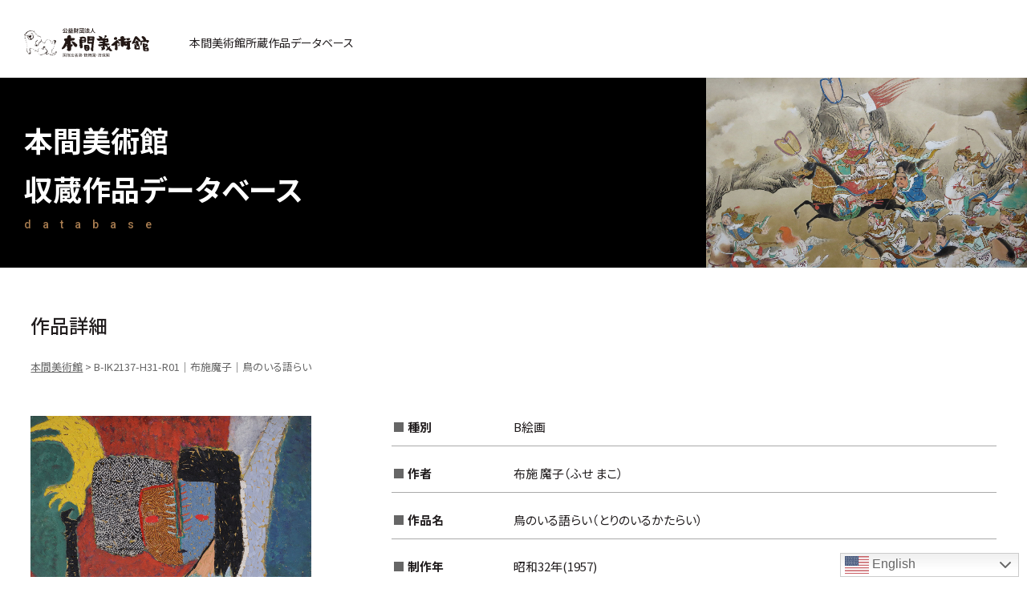

--- FILE ---
content_type: text/html; charset=UTF-8
request_url: https://search.homma-museum.or.jp/search/b-ik2137-h31-r01/
body_size: 17240
content:
<!doctype html>
<html lang="ja">
<head>
<meta http-equiv="content-language" content="ja">
<meta http-equiv="X-UA-Compatible" content="IE=edge,chrome=1">
<meta name="viewport" content="width=device-width, initial-scale=1.0, minimum-scale=1.0, maximum-scale=1.0, user-scalable=no">
<meta charset="UTF-8">
<title>B-IK2137-H31-R01｜布施魔子｜鳥のいる語らい｜本間美術館所蔵作品データベース｜公益財団法人 本間美術館 Homma Museum of Art</title>
<meta name="description" content="作品名：鳥のいる語らい（とりのいるかたらい）｜作者名：布施 魔子（ふせ まこ）｜登録番号：B-IK2137-H31-R01｜布施魔子（1931～）は、宮城県仙台市に生まれる。幼くして大空襲に遭い、早くに両親を亡くす。一人上京し、独学で絵を学ぶ。布施哲太郎と出会い結婚。山形市の蔵王山麓に居住し、夫婦で絵を描いてきた。山形市内を中心に活動し、独立展や女流画家協会展などに出品する。油絵の他に、コラージュの作品も多く、いずれも独自の世界観を表している。
">
<meta property="og:url" content="https://search.homma-museum.or.jp/search/b-ik2137-h31-r01/">
<meta property="og:type" content="website">
<meta property="og:title" content="B-IK2137-H31-R01｜布施魔子｜鳥のいる語らい｜公益財団法人 本間美術館 Homma Museum of Art">
<meta property="og:image" content="https://search.homma-museum.or.jp/wp-content/uploads/b-ik2137-h31-r01.jpg">
<meta property="og:description" content="作品名：鳥のいる語らい（とりのいるかたらい）｜作者名：布施 魔子（ふせ まこ）｜登録番号：B-IK2137-H31-R01｜布施魔子（1931～）は、宮城県仙台市に生まれる。幼くして大空襲に遭い、早くに両親を亡くす。一人上京し、独学で絵を学ぶ。布施哲太郎と出会い結婚。山形市の蔵王山麓に居住し、夫婦で絵を描いてきた。山形市内を中心に活動し、独立展や女流画家協会展などに出品する。油絵の他に、コラージュの作品も多く、いずれも独自の世界観を表している。
">
<meta name="format-detection" content="telephone=no">


<!--css-->
<link href="https://search.homma-museum.or.jp/css/reset.css" rel="stylesheet">
<link href="https://search.homma-museum.or.jp/css/base.css" rel="stylesheet">
<link href="https://search.homma-museum.or.jp/css/style.css" rel="stylesheet">
<link href="//cdnjs.cloudflare.com/ajax/libs/font-awesome/5.15.3/css/all.min.css" rel="stylesheet">

<meta name='robots' content='max-image-preview:large' />
<link rel="alternate" type="application/rss+xml" title="本間美術館 &raquo; B-IK2137-H31-R01｜布施魔子｜鳥のいる語らい のコメントのフィード" href="https://search.homma-museum.or.jp/search/b-ik2137-h31-r01/feed/" />
<style id='wp-img-auto-sizes-contain-inline-css' type='text/css'>
img:is([sizes=auto i],[sizes^="auto," i]){contain-intrinsic-size:3000px 1500px}
/*# sourceURL=wp-img-auto-sizes-contain-inline-css */
</style>
<link rel='stylesheet' id='gtranslate-style-css' href='https://search.homma-museum.or.jp/wp-content/plugins/gtranslate/gtranslate-style48.css?ver=6.9' type='text/css' media='all' />
<style id='wp-block-library-inline-css' type='text/css'>
:root{--wp-block-synced-color:#7a00df;--wp-block-synced-color--rgb:122,0,223;--wp-bound-block-color:var(--wp-block-synced-color);--wp-editor-canvas-background:#ddd;--wp-admin-theme-color:#007cba;--wp-admin-theme-color--rgb:0,124,186;--wp-admin-theme-color-darker-10:#006ba1;--wp-admin-theme-color-darker-10--rgb:0,107,160.5;--wp-admin-theme-color-darker-20:#005a87;--wp-admin-theme-color-darker-20--rgb:0,90,135;--wp-admin-border-width-focus:2px}@media (min-resolution:192dpi){:root{--wp-admin-border-width-focus:1.5px}}.wp-element-button{cursor:pointer}:root .has-very-light-gray-background-color{background-color:#eee}:root .has-very-dark-gray-background-color{background-color:#313131}:root .has-very-light-gray-color{color:#eee}:root .has-very-dark-gray-color{color:#313131}:root .has-vivid-green-cyan-to-vivid-cyan-blue-gradient-background{background:linear-gradient(135deg,#00d084,#0693e3)}:root .has-purple-crush-gradient-background{background:linear-gradient(135deg,#34e2e4,#4721fb 50%,#ab1dfe)}:root .has-hazy-dawn-gradient-background{background:linear-gradient(135deg,#faaca8,#dad0ec)}:root .has-subdued-olive-gradient-background{background:linear-gradient(135deg,#fafae1,#67a671)}:root .has-atomic-cream-gradient-background{background:linear-gradient(135deg,#fdd79a,#004a59)}:root .has-nightshade-gradient-background{background:linear-gradient(135deg,#330968,#31cdcf)}:root .has-midnight-gradient-background{background:linear-gradient(135deg,#020381,#2874fc)}:root{--wp--preset--font-size--normal:16px;--wp--preset--font-size--huge:42px}.has-regular-font-size{font-size:1em}.has-larger-font-size{font-size:2.625em}.has-normal-font-size{font-size:var(--wp--preset--font-size--normal)}.has-huge-font-size{font-size:var(--wp--preset--font-size--huge)}.has-text-align-center{text-align:center}.has-text-align-left{text-align:left}.has-text-align-right{text-align:right}.has-fit-text{white-space:nowrap!important}#end-resizable-editor-section{display:none}.aligncenter{clear:both}.items-justified-left{justify-content:flex-start}.items-justified-center{justify-content:center}.items-justified-right{justify-content:flex-end}.items-justified-space-between{justify-content:space-between}.screen-reader-text{border:0;clip-path:inset(50%);height:1px;margin:-1px;overflow:hidden;padding:0;position:absolute;width:1px;word-wrap:normal!important}.screen-reader-text:focus{background-color:#ddd;clip-path:none;color:#444;display:block;font-size:1em;height:auto;left:5px;line-height:normal;padding:15px 23px 14px;text-decoration:none;top:5px;width:auto;z-index:100000}html :where(.has-border-color){border-style:solid}html :where([style*=border-top-color]){border-top-style:solid}html :where([style*=border-right-color]){border-right-style:solid}html :where([style*=border-bottom-color]){border-bottom-style:solid}html :where([style*=border-left-color]){border-left-style:solid}html :where([style*=border-width]){border-style:solid}html :where([style*=border-top-width]){border-top-style:solid}html :where([style*=border-right-width]){border-right-style:solid}html :where([style*=border-bottom-width]){border-bottom-style:solid}html :where([style*=border-left-width]){border-left-style:solid}html :where(img[class*=wp-image-]){height:auto;max-width:100%}:where(figure){margin:0 0 1em}html :where(.is-position-sticky){--wp-admin--admin-bar--position-offset:var(--wp-admin--admin-bar--height,0px)}@media screen and (max-width:600px){html :where(.is-position-sticky){--wp-admin--admin-bar--position-offset:0px}}

/*# sourceURL=wp-block-library-inline-css */
</style><style id='global-styles-inline-css' type='text/css'>
:root{--wp--preset--aspect-ratio--square: 1;--wp--preset--aspect-ratio--4-3: 4/3;--wp--preset--aspect-ratio--3-4: 3/4;--wp--preset--aspect-ratio--3-2: 3/2;--wp--preset--aspect-ratio--2-3: 2/3;--wp--preset--aspect-ratio--16-9: 16/9;--wp--preset--aspect-ratio--9-16: 9/16;--wp--preset--color--black: #000000;--wp--preset--color--cyan-bluish-gray: #abb8c3;--wp--preset--color--white: #ffffff;--wp--preset--color--pale-pink: #f78da7;--wp--preset--color--vivid-red: #cf2e2e;--wp--preset--color--luminous-vivid-orange: #ff6900;--wp--preset--color--luminous-vivid-amber: #fcb900;--wp--preset--color--light-green-cyan: #7bdcb5;--wp--preset--color--vivid-green-cyan: #00d084;--wp--preset--color--pale-cyan-blue: #8ed1fc;--wp--preset--color--vivid-cyan-blue: #0693e3;--wp--preset--color--vivid-purple: #9b51e0;--wp--preset--gradient--vivid-cyan-blue-to-vivid-purple: linear-gradient(135deg,rgb(6,147,227) 0%,rgb(155,81,224) 100%);--wp--preset--gradient--light-green-cyan-to-vivid-green-cyan: linear-gradient(135deg,rgb(122,220,180) 0%,rgb(0,208,130) 100%);--wp--preset--gradient--luminous-vivid-amber-to-luminous-vivid-orange: linear-gradient(135deg,rgb(252,185,0) 0%,rgb(255,105,0) 100%);--wp--preset--gradient--luminous-vivid-orange-to-vivid-red: linear-gradient(135deg,rgb(255,105,0) 0%,rgb(207,46,46) 100%);--wp--preset--gradient--very-light-gray-to-cyan-bluish-gray: linear-gradient(135deg,rgb(238,238,238) 0%,rgb(169,184,195) 100%);--wp--preset--gradient--cool-to-warm-spectrum: linear-gradient(135deg,rgb(74,234,220) 0%,rgb(151,120,209) 20%,rgb(207,42,186) 40%,rgb(238,44,130) 60%,rgb(251,105,98) 80%,rgb(254,248,76) 100%);--wp--preset--gradient--blush-light-purple: linear-gradient(135deg,rgb(255,206,236) 0%,rgb(152,150,240) 100%);--wp--preset--gradient--blush-bordeaux: linear-gradient(135deg,rgb(254,205,165) 0%,rgb(254,45,45) 50%,rgb(107,0,62) 100%);--wp--preset--gradient--luminous-dusk: linear-gradient(135deg,rgb(255,203,112) 0%,rgb(199,81,192) 50%,rgb(65,88,208) 100%);--wp--preset--gradient--pale-ocean: linear-gradient(135deg,rgb(255,245,203) 0%,rgb(182,227,212) 50%,rgb(51,167,181) 100%);--wp--preset--gradient--electric-grass: linear-gradient(135deg,rgb(202,248,128) 0%,rgb(113,206,126) 100%);--wp--preset--gradient--midnight: linear-gradient(135deg,rgb(2,3,129) 0%,rgb(40,116,252) 100%);--wp--preset--font-size--small: 13px;--wp--preset--font-size--medium: 20px;--wp--preset--font-size--large: 36px;--wp--preset--font-size--x-large: 42px;--wp--preset--spacing--20: 0.44rem;--wp--preset--spacing--30: 0.67rem;--wp--preset--spacing--40: 1rem;--wp--preset--spacing--50: 1.5rem;--wp--preset--spacing--60: 2.25rem;--wp--preset--spacing--70: 3.38rem;--wp--preset--spacing--80: 5.06rem;--wp--preset--shadow--natural: 6px 6px 9px rgba(0, 0, 0, 0.2);--wp--preset--shadow--deep: 12px 12px 50px rgba(0, 0, 0, 0.4);--wp--preset--shadow--sharp: 6px 6px 0px rgba(0, 0, 0, 0.2);--wp--preset--shadow--outlined: 6px 6px 0px -3px rgb(255, 255, 255), 6px 6px rgb(0, 0, 0);--wp--preset--shadow--crisp: 6px 6px 0px rgb(0, 0, 0);}:where(.is-layout-flex){gap: 0.5em;}:where(.is-layout-grid){gap: 0.5em;}body .is-layout-flex{display: flex;}.is-layout-flex{flex-wrap: wrap;align-items: center;}.is-layout-flex > :is(*, div){margin: 0;}body .is-layout-grid{display: grid;}.is-layout-grid > :is(*, div){margin: 0;}:where(.wp-block-columns.is-layout-flex){gap: 2em;}:where(.wp-block-columns.is-layout-grid){gap: 2em;}:where(.wp-block-post-template.is-layout-flex){gap: 1.25em;}:where(.wp-block-post-template.is-layout-grid){gap: 1.25em;}.has-black-color{color: var(--wp--preset--color--black) !important;}.has-cyan-bluish-gray-color{color: var(--wp--preset--color--cyan-bluish-gray) !important;}.has-white-color{color: var(--wp--preset--color--white) !important;}.has-pale-pink-color{color: var(--wp--preset--color--pale-pink) !important;}.has-vivid-red-color{color: var(--wp--preset--color--vivid-red) !important;}.has-luminous-vivid-orange-color{color: var(--wp--preset--color--luminous-vivid-orange) !important;}.has-luminous-vivid-amber-color{color: var(--wp--preset--color--luminous-vivid-amber) !important;}.has-light-green-cyan-color{color: var(--wp--preset--color--light-green-cyan) !important;}.has-vivid-green-cyan-color{color: var(--wp--preset--color--vivid-green-cyan) !important;}.has-pale-cyan-blue-color{color: var(--wp--preset--color--pale-cyan-blue) !important;}.has-vivid-cyan-blue-color{color: var(--wp--preset--color--vivid-cyan-blue) !important;}.has-vivid-purple-color{color: var(--wp--preset--color--vivid-purple) !important;}.has-black-background-color{background-color: var(--wp--preset--color--black) !important;}.has-cyan-bluish-gray-background-color{background-color: var(--wp--preset--color--cyan-bluish-gray) !important;}.has-white-background-color{background-color: var(--wp--preset--color--white) !important;}.has-pale-pink-background-color{background-color: var(--wp--preset--color--pale-pink) !important;}.has-vivid-red-background-color{background-color: var(--wp--preset--color--vivid-red) !important;}.has-luminous-vivid-orange-background-color{background-color: var(--wp--preset--color--luminous-vivid-orange) !important;}.has-luminous-vivid-amber-background-color{background-color: var(--wp--preset--color--luminous-vivid-amber) !important;}.has-light-green-cyan-background-color{background-color: var(--wp--preset--color--light-green-cyan) !important;}.has-vivid-green-cyan-background-color{background-color: var(--wp--preset--color--vivid-green-cyan) !important;}.has-pale-cyan-blue-background-color{background-color: var(--wp--preset--color--pale-cyan-blue) !important;}.has-vivid-cyan-blue-background-color{background-color: var(--wp--preset--color--vivid-cyan-blue) !important;}.has-vivid-purple-background-color{background-color: var(--wp--preset--color--vivid-purple) !important;}.has-black-border-color{border-color: var(--wp--preset--color--black) !important;}.has-cyan-bluish-gray-border-color{border-color: var(--wp--preset--color--cyan-bluish-gray) !important;}.has-white-border-color{border-color: var(--wp--preset--color--white) !important;}.has-pale-pink-border-color{border-color: var(--wp--preset--color--pale-pink) !important;}.has-vivid-red-border-color{border-color: var(--wp--preset--color--vivid-red) !important;}.has-luminous-vivid-orange-border-color{border-color: var(--wp--preset--color--luminous-vivid-orange) !important;}.has-luminous-vivid-amber-border-color{border-color: var(--wp--preset--color--luminous-vivid-amber) !important;}.has-light-green-cyan-border-color{border-color: var(--wp--preset--color--light-green-cyan) !important;}.has-vivid-green-cyan-border-color{border-color: var(--wp--preset--color--vivid-green-cyan) !important;}.has-pale-cyan-blue-border-color{border-color: var(--wp--preset--color--pale-cyan-blue) !important;}.has-vivid-cyan-blue-border-color{border-color: var(--wp--preset--color--vivid-cyan-blue) !important;}.has-vivid-purple-border-color{border-color: var(--wp--preset--color--vivid-purple) !important;}.has-vivid-cyan-blue-to-vivid-purple-gradient-background{background: var(--wp--preset--gradient--vivid-cyan-blue-to-vivid-purple) !important;}.has-light-green-cyan-to-vivid-green-cyan-gradient-background{background: var(--wp--preset--gradient--light-green-cyan-to-vivid-green-cyan) !important;}.has-luminous-vivid-amber-to-luminous-vivid-orange-gradient-background{background: var(--wp--preset--gradient--luminous-vivid-amber-to-luminous-vivid-orange) !important;}.has-luminous-vivid-orange-to-vivid-red-gradient-background{background: var(--wp--preset--gradient--luminous-vivid-orange-to-vivid-red) !important;}.has-very-light-gray-to-cyan-bluish-gray-gradient-background{background: var(--wp--preset--gradient--very-light-gray-to-cyan-bluish-gray) !important;}.has-cool-to-warm-spectrum-gradient-background{background: var(--wp--preset--gradient--cool-to-warm-spectrum) !important;}.has-blush-light-purple-gradient-background{background: var(--wp--preset--gradient--blush-light-purple) !important;}.has-blush-bordeaux-gradient-background{background: var(--wp--preset--gradient--blush-bordeaux) !important;}.has-luminous-dusk-gradient-background{background: var(--wp--preset--gradient--luminous-dusk) !important;}.has-pale-ocean-gradient-background{background: var(--wp--preset--gradient--pale-ocean) !important;}.has-electric-grass-gradient-background{background: var(--wp--preset--gradient--electric-grass) !important;}.has-midnight-gradient-background{background: var(--wp--preset--gradient--midnight) !important;}.has-small-font-size{font-size: var(--wp--preset--font-size--small) !important;}.has-medium-font-size{font-size: var(--wp--preset--font-size--medium) !important;}.has-large-font-size{font-size: var(--wp--preset--font-size--large) !important;}.has-x-large-font-size{font-size: var(--wp--preset--font-size--x-large) !important;}
/*# sourceURL=global-styles-inline-css */
</style>

<style id='classic-theme-styles-inline-css' type='text/css'>
/*! This file is auto-generated */
.wp-block-button__link{color:#fff;background-color:#32373c;border-radius:9999px;box-shadow:none;text-decoration:none;padding:calc(.667em + 2px) calc(1.333em + 2px);font-size:1.125em}.wp-block-file__button{background:#32373c;color:#fff;text-decoration:none}
/*# sourceURL=/wp-includes/css/classic-themes.min.css */
</style>
<link rel='stylesheet' id='search-filter-plugin-styles-css' href='https://search.homma-museum.or.jp/wp-content/plugins/search-filter-pro/public/assets/css/search-filter.min.css?ver=2.5.10' type='text/css' media='all' />
<script type="text/javascript" src="https://search.homma-museum.or.jp/wp-includes/js/jquery/jquery.min.js?ver=3.7.1" id="jquery-core-js"></script>
<script type="text/javascript" src="https://search.homma-museum.or.jp/wp-includes/js/jquery/jquery-migrate.min.js?ver=3.4.1" id="jquery-migrate-js"></script>
<script type="text/javascript" id="search-filter-plugin-build-js-extra">
/* <![CDATA[ */
var SF_LDATA = {"ajax_url":"https://search.homma-museum.or.jp/wp-admin/admin-ajax.php","home_url":"https://search.homma-museum.or.jp/","extensions":[]};
//# sourceURL=search-filter-plugin-build-js-extra
/* ]]> */
</script>
<script type="text/javascript" src="https://search.homma-museum.or.jp/wp-content/plugins/search-filter-pro/public/assets/js/search-filter-build.min.js?ver=2.5.10" id="search-filter-plugin-build-js"></script>
<script type="text/javascript" src="https://search.homma-museum.or.jp/wp-content/plugins/search-filter-pro/public/assets/js/chosen.jquery.min.js?ver=2.5.10" id="search-filter-plugin-chosen-js"></script>
<link rel="EditURI" type="application/rsd+xml" title="RSD" href="https://search.homma-museum.or.jp/xmlrpc.php?rsd" />
<link rel="canonical" href="https://search.homma-museum.or.jp/search/b-ik2137-h31-r01/" />
<link rel='shortlink' href='https://search.homma-museum.or.jp/?p=5384' />
<link rel="apple-touch-icon" sizes="180x180" href="/wp-content/uploads/fbrfg/apple-touch-icon.png">
<link rel="icon" type="image/png" sizes="32x32" href="/wp-content/uploads/fbrfg/favicon-32x32.png">
<link rel="icon" type="image/png" sizes="16x16" href="/wp-content/uploads/fbrfg/favicon-16x16.png">
<link rel="manifest" href="/wp-content/uploads/fbrfg/site.webmanifest">
<link rel="mask-icon" href="/wp-content/uploads/fbrfg/safari-pinned-tab.svg" color="#333333">
<link rel="shortcut icon" href="/wp-content/uploads/fbrfg/favicon.ico">
<meta name="msapplication-TileColor" content="#ffffff">
<meta name="msapplication-config" content="/wp-content/uploads/fbrfg/browserconfig.xml">
<meta name="theme-color" content="#ffffff">
<!--js-->
<script src="//ajax.googleapis.com/ajax/libs/jquery/1.10.2/jquery.min.js"></script>

<!-- Global site tag (gtag.js) - Google Analytics -->
<script async src="https://www.googletagmanager.com/gtag/js?id=G-98KPBCMFSZ"></script>
<script>
  window.dataLayer = window.dataLayer || [];
  function gtag(){dataLayer.push(arguments);}
  gtag('js', new Date());

  gtag('config', 'UA-228879265-1');
  gtag('config', 'G-98KPBCMFSZ');
</script>
</head>


<body class="sub search-detail b-ik2137-h31-r01" ontouchstart="">


<h1>本間美術館所蔵作品データベース</h1>

<!-- header -->
<header>
    <h2><a href="https://search.homma-museum.or.jp/"><img src="https://search.homma-museum.or.jp/img/logo.svg" alt="公益財団法人本間美術館 国指定名勝鶴舞園・清遠閣"></a><span>本間美術館所蔵作品データベース</span></h2>

    <p class="h_menu_btn"><span></span><span></span><span></span></p>
    <div class="menu">
        <div class="box-scroll">
            <div class="box">
                <section>
                    <input id="acd-check-h1" class="acd-check" type="checkbox">
                    <label class="acd-label" for="acd-check-h1">作家名一覧から検索</label>
                    <div class="box_in">
                        <p>作家名一覧</p>
                        <div class="checkbox_list">
                            <form data-sf-form-id='7' data-is-rtl='0' data-maintain-state='' data-results-url='https://search.homma-museum.or.jp/search-writer/' data-ajax-form-url='https://search.homma-museum.or.jp/?sfid=7&amp;sf_action=get_data&amp;sf_data=form' data-display-result-method='archive' data-use-history-api='1' data-template-loaded='0' data-lang-code='ja' data-ajax='0' data-init-paged='1' data-auto-update='' action='https://search.homma-museum.or.jp/search-writer/' method='post' class='searchandfilter' id='search-filter-form-7' autocomplete='off' data-instance-count='1'><ul><li class="sf-field-taxonomy-writer" data-sf-field-name="_sft_writer" data-sf-field-type="taxonomy" data-sf-field-input-type="checkbox">		<ul data-operator="or" class="">
			
			<li class="sf-level-0 sf-item-77" data-sf-count="46" data-sf-depth="0"><input  class="sf-input-checkbox" type="checkbox" value="kana-a" name="_sft_writer[]" id="sf-input-a32c9064e4a06c4684036afc329a5009"><label class="sf-label-checkbox" for="sf-input-a32c9064e4a06c4684036afc329a5009">あ</label></li><li class="sf-level-0 sf-item-76" data-sf-count="148" data-sf-depth="0"><input  class="sf-input-checkbox" type="checkbox" value="kana-i" name="_sft_writer[]" id="sf-input-083dc41cab066b18a7b322c8611e68d5"><label class="sf-label-checkbox" for="sf-input-083dc41cab066b18a7b322c8611e68d5">い</label></li><li class="sf-level-0 sf-item-75" data-sf-count="58" data-sf-depth="0"><input  class="sf-input-checkbox" type="checkbox" value="kana-u" name="_sft_writer[]" id="sf-input-02f810b96e8b4fd5d043d7e46cdde089"><label class="sf-label-checkbox" for="sf-input-02f810b96e8b4fd5d043d7e46cdde089">う</label></li><li class="sf-level-0 sf-item-74" data-sf-count="161" data-sf-depth="0"><input  class="sf-input-checkbox" type="checkbox" value="kana-e" name="_sft_writer[]" id="sf-input-953d432cf5db25bd98e09c3e1defc54e"><label class="sf-label-checkbox" for="sf-input-953d432cf5db25bd98e09c3e1defc54e">え</label></li><li class="sf-level-0 sf-item-73" data-sf-count="126" data-sf-depth="0"><input  class="sf-input-checkbox" type="checkbox" value="kana-o" name="_sft_writer[]" id="sf-input-f0b96ae42b3695e33965d0d1eac87dd8"><label class="sf-label-checkbox" for="sf-input-f0b96ae42b3695e33965d0d1eac87dd8">お</label></li><li class="sf-level-0 sf-item-72" data-sf-count="136" data-sf-depth="0"><input  class="sf-input-checkbox" type="checkbox" value="kana-ka" name="_sft_writer[]" id="sf-input-ae0dc582c4bed3647136249337628661"><label class="sf-label-checkbox" for="sf-input-ae0dc582c4bed3647136249337628661">か</label></li><li class="sf-level-0 sf-item-71" data-sf-count="150" data-sf-depth="0"><input  class="sf-input-checkbox" type="checkbox" value="kana-ki" name="_sft_writer[]" id="sf-input-0241b111040f48a668bcbd102bff77c1"><label class="sf-label-checkbox" for="sf-input-0241b111040f48a668bcbd102bff77c1">き</label></li><li class="sf-level-0 sf-item-70" data-sf-count="21" data-sf-depth="0"><input  class="sf-input-checkbox" type="checkbox" value="kana-ku" name="_sft_writer[]" id="sf-input-351081b225b490d8e14ca4d471fa79b0"><label class="sf-label-checkbox" for="sf-input-351081b225b490d8e14ca4d471fa79b0">く</label></li><li class="sf-level-0 sf-item-69" data-sf-count="8" data-sf-depth="0"><input  class="sf-input-checkbox" type="checkbox" value="kana-ke" name="_sft_writer[]" id="sf-input-c1967dd3bd769e3a4675d724f53b0d01"><label class="sf-label-checkbox" for="sf-input-c1967dd3bd769e3a4675d724f53b0d01">け</label></li><li class="sf-level-0 sf-item-68" data-sf-count="51" data-sf-depth="0"><input  class="sf-input-checkbox" type="checkbox" value="kana-ko" name="_sft_writer[]" id="sf-input-ba7b5cf4dfb5861ab63cd59f400a86bb"><label class="sf-label-checkbox" for="sf-input-ba7b5cf4dfb5861ab63cd59f400a86bb">こ</label></li><li class="sf-level-0 sf-item-67" data-sf-count="220" data-sf-depth="0"><input  class="sf-input-checkbox" type="checkbox" value="kana-sa" name="_sft_writer[]" id="sf-input-079e994fe01acf50eafd565002e1fd38"><label class="sf-label-checkbox" for="sf-input-079e994fe01acf50eafd565002e1fd38">さ</label></li><li class="sf-level-0 sf-item-66" data-sf-count="103" data-sf-depth="0"><input  class="sf-input-checkbox" type="checkbox" value="kana-si" name="_sft_writer[]" id="sf-input-c2064f20993d7d4cef3a1e8918892ee8"><label class="sf-label-checkbox" for="sf-input-c2064f20993d7d4cef3a1e8918892ee8">し</label></li><li class="sf-level-0 sf-item-65" data-sf-count="40" data-sf-depth="0"><input  class="sf-input-checkbox" type="checkbox" value="kana-su" name="_sft_writer[]" id="sf-input-1bb2e0046c6451ad65d6669b866330e1"><label class="sf-label-checkbox" for="sf-input-1bb2e0046c6451ad65d6669b866330e1">す</label></li><li class="sf-level-0 sf-item-64" data-sf-count="12" data-sf-depth="0"><input  class="sf-input-checkbox" type="checkbox" value="kana-se" name="_sft_writer[]" id="sf-input-7157a657731b15be5be06a8b8d72b319"><label class="sf-label-checkbox" for="sf-input-7157a657731b15be5be06a8b8d72b319">せ</label></li><li class="sf-level-0 sf-item-63" data-sf-count="41" data-sf-depth="0"><input  class="sf-input-checkbox" type="checkbox" value="kana-so" name="_sft_writer[]" id="sf-input-cc3f082501113d5835b1086a41c8fc19"><label class="sf-label-checkbox" for="sf-input-cc3f082501113d5835b1086a41c8fc19">そ</label></li><li class="sf-level-0 sf-item-62" data-sf-count="180" data-sf-depth="0"><input  class="sf-input-checkbox" type="checkbox" value="kana-ta" name="_sft_writer[]" id="sf-input-c258d304de5c26a26128b739c9632fd0"><label class="sf-label-checkbox" for="sf-input-c258d304de5c26a26128b739c9632fd0">た</label></li><li class="sf-level-0 sf-item-61" data-sf-count="8" data-sf-depth="0"><input  class="sf-input-checkbox" type="checkbox" value="kana-ti" name="_sft_writer[]" id="sf-input-ff1501772afcccb3f4145b0ca7d828fc"><label class="sf-label-checkbox" for="sf-input-ff1501772afcccb3f4145b0ca7d828fc">ち</label></li><li class="sf-level-0 sf-item-60" data-sf-count="22" data-sf-depth="0"><input  class="sf-input-checkbox" type="checkbox" value="kana-tu" name="_sft_writer[]" id="sf-input-659742bb0b739ddba41d901e60a7b099"><label class="sf-label-checkbox" for="sf-input-659742bb0b739ddba41d901e60a7b099">つ</label></li><li class="sf-level-0 sf-item-59" data-sf-count="31" data-sf-depth="0"><input  class="sf-input-checkbox" type="checkbox" value="kana-te" name="_sft_writer[]" id="sf-input-18fd92a4007ab4f902f788173a6e60cf"><label class="sf-label-checkbox" for="sf-input-18fd92a4007ab4f902f788173a6e60cf">て</label></li><li class="sf-level-0 sf-item-58" data-sf-count="54" data-sf-depth="0"><input  class="sf-input-checkbox" type="checkbox" value="kana-to" name="_sft_writer[]" id="sf-input-7c07c07e708aeeb10b4ef65c0f5ef0f8"><label class="sf-label-checkbox" for="sf-input-7c07c07e708aeeb10b4ef65c0f5ef0f8">と</label></li><li class="sf-level-0 sf-item-57" data-sf-count="34" data-sf-depth="0"><input  class="sf-input-checkbox" type="checkbox" value="kana-na" name="_sft_writer[]" id="sf-input-6b50a0937d0b824c595991a23562fc4b"><label class="sf-label-checkbox" for="sf-input-6b50a0937d0b824c595991a23562fc4b">な</label></li><li class="sf-level-0 sf-item-56" data-sf-count="26" data-sf-depth="0"><input  class="sf-input-checkbox" type="checkbox" value="kana-ni" name="_sft_writer[]" id="sf-input-9faa66f01585f92a62e00cf5e65f94a4"><label class="sf-label-checkbox" for="sf-input-9faa66f01585f92a62e00cf5e65f94a4">に</label></li><li class="sf-level-0 sf-item-55" data-sf-count="2" data-sf-depth="0"><input  class="sf-input-checkbox" type="checkbox" value="kana-nu" name="_sft_writer[]" id="sf-input-095f0118266bf2366e538238ac5c9586"><label class="sf-label-checkbox" for="sf-input-095f0118266bf2366e538238ac5c9586">ぬ</label></li><li class="sf-level-0 sf-item-54" data-sf-count="2" data-sf-depth="0"><input  class="sf-input-checkbox" type="checkbox" value="kana-ne" name="_sft_writer[]" id="sf-input-d602209b9a503113dcec53fc509f19ff"><label class="sf-label-checkbox" for="sf-input-d602209b9a503113dcec53fc509f19ff">ね</label></li><li class="sf-level-0 sf-item-53" data-sf-count="14" data-sf-depth="0"><input  class="sf-input-checkbox" type="checkbox" value="kana-no" name="_sft_writer[]" id="sf-input-358bc4491d112a6044dc0057157460fa"><label class="sf-label-checkbox" for="sf-input-358bc4491d112a6044dc0057157460fa">の</label></li><li class="sf-level-0 sf-item-52" data-sf-count="41" data-sf-depth="0"><input  class="sf-input-checkbox" type="checkbox" value="kana-ha" name="_sft_writer[]" id="sf-input-94125425cbe1e99576043a03979d3fed"><label class="sf-label-checkbox" for="sf-input-94125425cbe1e99576043a03979d3fed">は</label></li><li class="sf-level-0 sf-item-51" data-sf-count="11" data-sf-depth="0"><input  class="sf-input-checkbox" type="checkbox" value="kana-hi" name="_sft_writer[]" id="sf-input-1140de19d398b195b5a7fcd29c8e028b"><label class="sf-label-checkbox" for="sf-input-1140de19d398b195b5a7fcd29c8e028b">ひ</label></li><li class="sf-level-0 sf-item-50" data-sf-count="94" data-sf-depth="0"><input  class="sf-input-checkbox" type="checkbox" value="kana-hu" name="_sft_writer[]" id="sf-input-8834cdae1abe5c2411f652426ea5b05f"><label class="sf-label-checkbox" for="sf-input-8834cdae1abe5c2411f652426ea5b05f">ふ</label></li><li class="sf-level-0 sf-item-49" data-sf-count="2" data-sf-depth="0"><input  class="sf-input-checkbox" type="checkbox" value="kana-he" name="_sft_writer[]" id="sf-input-ec7b4c89eb198700b9abea5c0b1466b9"><label class="sf-label-checkbox" for="sf-input-ec7b4c89eb198700b9abea5c0b1466b9">へ</label></li><li class="sf-level-0 sf-item-48" data-sf-count="56" data-sf-depth="0"><input  class="sf-input-checkbox" type="checkbox" value="kana-ho" name="_sft_writer[]" id="sf-input-e4d0619f74f9ff65c6a016fd2dadb2dc"><label class="sf-label-checkbox" for="sf-input-e4d0619f74f9ff65c6a016fd2dadb2dc">ほ</label></li><li class="sf-level-0 sf-item-47" data-sf-count="44" data-sf-depth="0"><input  class="sf-input-checkbox" type="checkbox" value="kana-ma" name="_sft_writer[]" id="sf-input-061ddaca5cd3c97f906e6455e05f6d6a"><label class="sf-label-checkbox" for="sf-input-061ddaca5cd3c97f906e6455e05f6d6a">ま</label></li><li class="sf-level-0 sf-item-46" data-sf-count="35" data-sf-depth="0"><input  class="sf-input-checkbox" type="checkbox" value="kana-mi" name="_sft_writer[]" id="sf-input-ffe64dcf6367d1697561b0b6a8ab051b"><label class="sf-label-checkbox" for="sf-input-ffe64dcf6367d1697561b0b6a8ab051b">み</label></li><li class="sf-level-0 sf-item-45" data-sf-count="9" data-sf-depth="0"><input  class="sf-input-checkbox" type="checkbox" value="kana-mu" name="_sft_writer[]" id="sf-input-a29c86d47d1dd65da1f5048ebeb9ca8c"><label class="sf-label-checkbox" for="sf-input-a29c86d47d1dd65da1f5048ebeb9ca8c">む</label></li><li class="sf-level-0 sf-item-43" data-sf-count="17" data-sf-depth="0"><input  class="sf-input-checkbox" type="checkbox" value="kana-mo" name="_sft_writer[]" id="sf-input-b5bc141f046850bd031cad01142c4d51"><label class="sf-label-checkbox" for="sf-input-b5bc141f046850bd031cad01142c4d51">も</label></li><li class="sf-level-0 sf-item-42" data-sf-count="50" data-sf-depth="0"><input  class="sf-input-checkbox" type="checkbox" value="kana-ya" name="_sft_writer[]" id="sf-input-b3669cdc312503f0a445019d286335e5"><label class="sf-label-checkbox" for="sf-input-b3669cdc312503f0a445019d286335e5">や</label></li><li class="sf-level-0 sf-item-41" data-sf-count="4" data-sf-depth="0"><input  class="sf-input-checkbox" type="checkbox" value="kana-yu" name="_sft_writer[]" id="sf-input-40cce792c7f350cfd3ddcbfd075041ea"><label class="sf-label-checkbox" for="sf-input-40cce792c7f350cfd3ddcbfd075041ea">ゆ</label></li><li class="sf-level-0 sf-item-40" data-sf-count="24" data-sf-depth="0"><input  class="sf-input-checkbox" type="checkbox" value="kana-yo" name="_sft_writer[]" id="sf-input-8061c437f17db25257c5613c73ea8bcb"><label class="sf-label-checkbox" for="sf-input-8061c437f17db25257c5613c73ea8bcb">よ</label></li><li class="sf-level-0 sf-item-39" data-sf-count="21" data-sf-depth="0"><input  class="sf-input-checkbox" type="checkbox" value="kana-ra" name="_sft_writer[]" id="sf-input-48ab719be374018c17b1d1e60bfc31a5"><label class="sf-label-checkbox" for="sf-input-48ab719be374018c17b1d1e60bfc31a5">ら</label></li><li class="sf-level-0 sf-item-38" data-sf-count="48" data-sf-depth="0"><input  class="sf-input-checkbox" type="checkbox" value="kana-ri" name="_sft_writer[]" id="sf-input-d4ab7b405baa16977e63d674c26a6075"><label class="sf-label-checkbox" for="sf-input-d4ab7b405baa16977e63d674c26a6075">り</label></li><li class="sf-level-0 sf-item-37" data-sf-count="3" data-sf-depth="0"><input  class="sf-input-checkbox" type="checkbox" value="kana-ru" name="_sft_writer[]" id="sf-input-a6a6ee58e59f20406c3945b64a0ac1b1"><label class="sf-label-checkbox" for="sf-input-a6a6ee58e59f20406c3945b64a0ac1b1">る</label></li><li class="sf-level-0 sf-item-36" data-sf-count="1" data-sf-depth="0"><input  class="sf-input-checkbox" type="checkbox" value="kana-re" name="_sft_writer[]" id="sf-input-d3a1d36f6b3e05f7845c0f5071467f7a"><label class="sf-label-checkbox" for="sf-input-d3a1d36f6b3e05f7845c0f5071467f7a">れ</label></li><li class="sf-level-0 sf-item-35" data-sf-count="1" data-sf-depth="0"><input  class="sf-input-checkbox" type="checkbox" value="kana-ro" name="_sft_writer[]" id="sf-input-37b4082f8a4969a89305855abdeb82a5"><label class="sf-label-checkbox" for="sf-input-37b4082f8a4969a89305855abdeb82a5">ろ</label></li><li class="sf-level-0 sf-item-34" data-sf-count="16" data-sf-depth="0"><input  class="sf-input-checkbox" type="checkbox" value="kana-wa" name="_sft_writer[]" id="sf-input-fc7aee1b122af8d8ecb6e41c54af4d69"><label class="sf-label-checkbox" for="sf-input-fc7aee1b122af8d8ecb6e41c54af4d69">わ</label></li><li class="sf-level-0 sf-item-31" data-sf-count="966" data-sf-depth="0"><input  class="sf-input-checkbox" type="checkbox" value="unknown" name="_sft_writer[]" id="sf-input-65019cbdacffc14eef0a047395d10abf"><label class="sf-label-checkbox" for="sf-input-65019cbdacffc14eef0a047395d10abf">不明</label></li><li class="sf-level-0 sf-item-23" data-sf-count="1" data-sf-depth="0"><input  class="sf-input-checkbox" type="checkbox" value="e" name="_sft_writer[]" id="sf-input-ee946a0e5cc2659d33ec7740ca9dce61"><label class="sf-label-checkbox" for="sf-input-ee946a0e5cc2659d33ec7740ca9dce61">E</label></li>		</ul>
		</li><li class="sf-field-submit" data-sf-field-name="submit" data-sf-field-type="submit" data-sf-field-input-type=""><input type="submit" name="_sf_submit" value="検索"></li><li class="sf-field-reset" data-sf-field-name="reset" data-sf-field-type="reset" data-sf-field-input-type="button"><input type="submit" class="search-filter-reset" name="_sf_reset" value="リセット" data-search-form-id="7" data-sf-submit-form="never"></li></ul></form>                        </div>
                    </div>
                </section>
                <section>
                    <input id="acd-check-h2" class="acd-check" type="checkbox">
                    <label class="acd-label" for="acd-check-h2">作品名一覧から検索</label>
                    <div class="box_in">
                        <p>作品名一覧</p>
                        <div class="checkbox_list">
                            <form data-sf-form-id='39' data-is-rtl='0' data-maintain-state='' data-results-url='https://search.homma-museum.or.jp/search-work/' data-ajax-form-url='https://search.homma-museum.or.jp/?sfid=39&amp;sf_action=get_data&amp;sf_data=form' data-display-result-method='archive' data-use-history-api='1' data-template-loaded='0' data-lang-code='ja' data-ajax='0' data-init-paged='1' data-auto-update='' action='https://search.homma-museum.or.jp/search-work/' method='post' class='searchandfilter' id='search-filter-form-39' autocomplete='off' data-instance-count='1'><ul><li class="sf-field-taxonomy-work" data-sf-field-name="_sft_work" data-sf-field-type="taxonomy" data-sf-field-input-type="checkbox">		<ul data-operator="or" class="">
			
			<li class="sf-level-0 sf-item-159" data-sf-count="98" data-sf-depth="0"><input  class="sf-input-checkbox" type="checkbox" value="kana-a" name="_sft_work[]" id="sf-input-53fae7f549d651653460548c3ef92879"><label class="sf-label-checkbox" for="sf-input-53fae7f549d651653460548c3ef92879">あ</label></li><li class="sf-level-0 sf-item-158" data-sf-count="106" data-sf-depth="0"><input  class="sf-input-checkbox" type="checkbox" value="kana-i" name="_sft_work[]" id="sf-input-6cf69b322fd243395a18223f2b237582"><label class="sf-label-checkbox" for="sf-input-6cf69b322fd243395a18223f2b237582">い</label></li><li class="sf-level-0 sf-item-157" data-sf-count="64" data-sf-depth="0"><input  class="sf-input-checkbox" type="checkbox" value="kana-u" name="_sft_work[]" id="sf-input-efeb039a978000beef412a3589d96fc5"><label class="sf-label-checkbox" for="sf-input-efeb039a978000beef412a3589d96fc5">う</label></li><li class="sf-level-0 sf-item-156" data-sf-count="42" data-sf-depth="0"><input  class="sf-input-checkbox" type="checkbox" value="kana-e" name="_sft_work[]" id="sf-input-5aa7760fea0e11c58033fde920a4f670"><label class="sf-label-checkbox" for="sf-input-5aa7760fea0e11c58033fde920a4f670">え</label></li><li class="sf-level-0 sf-item-155" data-sf-count="65" data-sf-depth="0"><input  class="sf-input-checkbox" type="checkbox" value="kana-o" name="_sft_work[]" id="sf-input-82e8d198014cfb9d3accbaab8a7c46dc"><label class="sf-label-checkbox" for="sf-input-82e8d198014cfb9d3accbaab8a7c46dc">お</label></li><li class="sf-level-0 sf-item-154" data-sf-count="188" data-sf-depth="0"><input  class="sf-input-checkbox" type="checkbox" value="kana-ka" name="_sft_work[]" id="sf-input-fff22a2b36ed6bfe6c11fd413aa2a779"><label class="sf-label-checkbox" for="sf-input-fff22a2b36ed6bfe6c11fd413aa2a779">か</label></li><li class="sf-level-0 sf-item-153" data-sf-count="139" data-sf-depth="0"><input  class="sf-input-checkbox" type="checkbox" value="kana-ki" name="_sft_work[]" id="sf-input-efa889d2d69abb18ce7cc86e3d451841"><label class="sf-label-checkbox" for="sf-input-efa889d2d69abb18ce7cc86e3d451841">き</label></li><li class="sf-level-0 sf-item-152" data-sf-count="55" data-sf-depth="0"><input  class="sf-input-checkbox" type="checkbox" value="kana-ku" name="_sft_work[]" id="sf-input-c935dc9dd4fbda927d6da2f5dd54afd9"><label class="sf-label-checkbox" for="sf-input-c935dc9dd4fbda927d6da2f5dd54afd9">く</label></li><li class="sf-level-0 sf-item-151" data-sf-count="16" data-sf-depth="0"><input  class="sf-input-checkbox" type="checkbox" value="kana-ke" name="_sft_work[]" id="sf-input-1a6a1192e0c35da222399f84b70e1ce8"><label class="sf-label-checkbox" for="sf-input-1a6a1192e0c35da222399f84b70e1ce8">け</label></li><li class="sf-level-0 sf-item-150" data-sf-count="167" data-sf-depth="0"><input  class="sf-input-checkbox" type="checkbox" value="kana-ko" name="_sft_work[]" id="sf-input-2bb5f717a346398464a29131502fba4e"><label class="sf-label-checkbox" for="sf-input-2bb5f717a346398464a29131502fba4e">こ</label></li><li class="sf-level-0 sf-item-149" data-sf-count="129" data-sf-depth="0"><input  class="sf-input-checkbox" type="checkbox" value="kana-sa" name="_sft_work[]" id="sf-input-b8c4be076ea7e40519454c4af1e9f57a"><label class="sf-label-checkbox" for="sf-input-b8c4be076ea7e40519454c4af1e9f57a">さ</label></li><li class="sf-level-0 sf-item-148" data-sf-count="374" data-sf-depth="0"><input  class="sf-input-checkbox" type="checkbox" value="kana-si" name="_sft_work[]" id="sf-input-7a994e7c8e6b8f5ce1ff0322c87fb97e"><label class="sf-label-checkbox" for="sf-input-7a994e7c8e6b8f5ce1ff0322c87fb97e">し</label></li><li class="sf-level-0 sf-item-147" data-sf-count="49" data-sf-depth="0"><input  class="sf-input-checkbox" type="checkbox" value="kana-su" name="_sft_work[]" id="sf-input-862316f2159d09c2aab682f04f076293"><label class="sf-label-checkbox" for="sf-input-862316f2159d09c2aab682f04f076293">す</label></li><li class="sf-level-0 sf-item-146" data-sf-count="99" data-sf-depth="0"><input  class="sf-input-checkbox" type="checkbox" value="kana-se" name="_sft_work[]" id="sf-input-6285ae34233b338088e070890664141e"><label class="sf-label-checkbox" for="sf-input-6285ae34233b338088e070890664141e">せ</label></li><li class="sf-level-0 sf-item-145" data-sf-count="290" data-sf-depth="0"><input  class="sf-input-checkbox" type="checkbox" value="kana-so" name="_sft_work[]" id="sf-input-e46c97edf9a50c444ab0b2e66e47aeb6"><label class="sf-label-checkbox" for="sf-input-e46c97edf9a50c444ab0b2e66e47aeb6">そ</label></li><li class="sf-level-0 sf-item-144" data-sf-count="149" data-sf-depth="0"><input  class="sf-input-checkbox" type="checkbox" value="kana-ta" name="_sft_work[]" id="sf-input-1698a9b2043a327cfe6a37910c5adc9a"><label class="sf-label-checkbox" for="sf-input-1698a9b2043a327cfe6a37910c5adc9a">た</label></li><li class="sf-level-0 sf-item-143" data-sf-count="43" data-sf-depth="0"><input  class="sf-input-checkbox" type="checkbox" value="kana-ti" name="_sft_work[]" id="sf-input-b173c34398b76894bd848d8d0894465d"><label class="sf-label-checkbox" for="sf-input-b173c34398b76894bd848d8d0894465d">ち</label></li><li class="sf-level-0 sf-item-142" data-sf-count="33" data-sf-depth="0"><input  class="sf-input-checkbox" type="checkbox" value="kana-tu" name="_sft_work[]" id="sf-input-ebf6cbdf84bea09d94c2504d0bee1e2d"><label class="sf-label-checkbox" for="sf-input-ebf6cbdf84bea09d94c2504d0bee1e2d">つ</label></li><li class="sf-level-0 sf-item-141" data-sf-count="71" data-sf-depth="0"><input  class="sf-input-checkbox" type="checkbox" value="kana-te" name="_sft_work[]" id="sf-input-d89b3da83ddedf2096139adaa881509c"><label class="sf-label-checkbox" for="sf-input-d89b3da83ddedf2096139adaa881509c">て</label></li><li class="sf-level-0 sf-item-140" data-sf-count="117" data-sf-depth="0"><input  class="sf-input-checkbox" type="checkbox" value="kana-to" name="_sft_work[]" id="sf-input-378feca60afa49d001b3d69e6dd73834"><label class="sf-label-checkbox" for="sf-input-378feca60afa49d001b3d69e6dd73834">と</label></li><li class="sf-level-0 sf-item-139" data-sf-count="38" data-sf-depth="0"><input  class="sf-input-checkbox" type="checkbox" value="kana-na" name="_sft_work[]" id="sf-input-fb4e77ddcf27b56123e1282e8c53e9f3"><label class="sf-label-checkbox" for="sf-input-fb4e77ddcf27b56123e1282e8c53e9f3">な</label></li><li class="sf-level-0 sf-item-138" data-sf-count="26" data-sf-depth="0"><input  class="sf-input-checkbox" type="checkbox" value="kana-ni" name="_sft_work[]" id="sf-input-3ba399b5e3b8c0e5721c6593858d9b61"><label class="sf-label-checkbox" for="sf-input-3ba399b5e3b8c0e5721c6593858d9b61">に</label></li><li class="sf-level-0 sf-item-137" data-sf-count="1" data-sf-depth="0"><input  class="sf-input-checkbox" type="checkbox" value="kana-nu" name="_sft_work[]" id="sf-input-94a0475d139790050a79caee3726dc04"><label class="sf-label-checkbox" for="sf-input-94a0475d139790050a79caee3726dc04">ぬ</label></li><li class="sf-level-0 sf-item-136" data-sf-count="10" data-sf-depth="0"><input  class="sf-input-checkbox" type="checkbox" value="kana-ne" name="_sft_work[]" id="sf-input-e801fc35dc3c1463334bde7b73f30586"><label class="sf-label-checkbox" for="sf-input-e801fc35dc3c1463334bde7b73f30586">ね</label></li><li class="sf-level-0 sf-item-135" data-sf-count="10" data-sf-depth="0"><input  class="sf-input-checkbox" type="checkbox" value="kana-no" name="_sft_work[]" id="sf-input-9f2cc840b3bfd74701c902013ac00f62"><label class="sf-label-checkbox" for="sf-input-9f2cc840b3bfd74701c902013ac00f62">の</label></li><li class="sf-level-0 sf-item-134" data-sf-count="136" data-sf-depth="0"><input  class="sf-input-checkbox" type="checkbox" value="kana-ha" name="_sft_work[]" id="sf-input-5366d4c8fc6c91f68ad67f9940793dbb"><label class="sf-label-checkbox" for="sf-input-5366d4c8fc6c91f68ad67f9940793dbb">は</label></li><li class="sf-level-0 sf-item-133" data-sf-count="41" data-sf-depth="0"><input  class="sf-input-checkbox" type="checkbox" value="kana-hi" name="_sft_work[]" id="sf-input-7eabf6ac82b3af5ba3fb7e400d9eb190"><label class="sf-label-checkbox" for="sf-input-7eabf6ac82b3af5ba3fb7e400d9eb190">ひ</label></li><li class="sf-level-0 sf-item-132" data-sf-count="111" data-sf-depth="0"><input  class="sf-input-checkbox" type="checkbox" value="kana-hu" name="_sft_work[]" id="sf-input-acd99df3d616e8ef34020b153bef8398"><label class="sf-label-checkbox" for="sf-input-acd99df3d616e8ef34020b153bef8398">ふ</label></li><li class="sf-level-0 sf-item-131" data-sf-count="21" data-sf-depth="0"><input  class="sf-input-checkbox" type="checkbox" value="kana-he" name="_sft_work[]" id="sf-input-ceb0d6bf5613edf2917d5ce047b9c676"><label class="sf-label-checkbox" for="sf-input-ceb0d6bf5613edf2917d5ce047b9c676">へ</label></li><li class="sf-level-0 sf-item-130" data-sf-count="53" data-sf-depth="0"><input  class="sf-input-checkbox" type="checkbox" value="kana-ho" name="_sft_work[]" id="sf-input-bf79c9bcc0f42a21d965b05cc7d17b7e"><label class="sf-label-checkbox" for="sf-input-bf79c9bcc0f42a21d965b05cc7d17b7e">ほ</label></li><li class="sf-level-0 sf-item-129" data-sf-count="61" data-sf-depth="0"><input  class="sf-input-checkbox" type="checkbox" value="kana-ma" name="_sft_work[]" id="sf-input-3ff875a62a7d4f9c74298929300f5351"><label class="sf-label-checkbox" for="sf-input-3ff875a62a7d4f9c74298929300f5351">ま</label></li><li class="sf-level-0 sf-item-128" data-sf-count="31" data-sf-depth="0"><input  class="sf-input-checkbox" type="checkbox" value="kana-mi" name="_sft_work[]" id="sf-input-d526e2703995403aeac9fbb695a1dfe8"><label class="sf-label-checkbox" for="sf-input-d526e2703995403aeac9fbb695a1dfe8">み</label></li><li class="sf-level-0 sf-item-127" data-sf-count="11" data-sf-depth="0"><input  class="sf-input-checkbox" type="checkbox" value="kana-mu" name="_sft_work[]" id="sf-input-1505393bc025407552282ebb7cb28f79"><label class="sf-label-checkbox" for="sf-input-1505393bc025407552282ebb7cb28f79">む</label></li><li class="sf-level-0 sf-item-126" data-sf-count="20" data-sf-depth="0"><input  class="sf-input-checkbox" type="checkbox" value="kana-me" name="_sft_work[]" id="sf-input-c4b90afac153bd3a47b7648a7c4f09cd"><label class="sf-label-checkbox" for="sf-input-c4b90afac153bd3a47b7648a7c4f09cd">め</label></li><li class="sf-level-0 sf-item-125" data-sf-count="38" data-sf-depth="0"><input  class="sf-input-checkbox" type="checkbox" value="kana-mo" name="_sft_work[]" id="sf-input-f18c84ede48a88f24563657651965a2d"><label class="sf-label-checkbox" for="sf-input-f18c84ede48a88f24563657651965a2d">も</label></li><li class="sf-level-0 sf-item-124" data-sf-count="30" data-sf-depth="0"><input  class="sf-input-checkbox" type="checkbox" value="kana-ya" name="_sft_work[]" id="sf-input-0f7b9094af41586f6daed9f147ad295f"><label class="sf-label-checkbox" for="sf-input-0f7b9094af41586f6daed9f147ad295f">や</label></li><li class="sf-level-0 sf-item-123" data-sf-count="24" data-sf-depth="0"><input  class="sf-input-checkbox" type="checkbox" value="kana-yu" name="_sft_work[]" id="sf-input-bffe513c4e01312644beaef8439465b4"><label class="sf-label-checkbox" for="sf-input-bffe513c4e01312644beaef8439465b4">ゆ</label></li><li class="sf-level-0 sf-item-122" data-sf-count="25" data-sf-depth="0"><input  class="sf-input-checkbox" type="checkbox" value="kana-yo" name="_sft_work[]" id="sf-input-7c9ea0ecf7b7214863a5a958013af41f"><label class="sf-label-checkbox" for="sf-input-7c9ea0ecf7b7214863a5a958013af41f">よ</label></li><li class="sf-level-0 sf-item-121" data-sf-count="68" data-sf-depth="0"><input  class="sf-input-checkbox" type="checkbox" value="kana-ra" name="_sft_work[]" id="sf-input-ad5b60ac477486217396a61f42cbb6bd"><label class="sf-label-checkbox" for="sf-input-ad5b60ac477486217396a61f42cbb6bd">ら</label></li><li class="sf-level-0 sf-item-120" data-sf-count="46" data-sf-depth="0"><input  class="sf-input-checkbox" type="checkbox" value="kana-ri" name="_sft_work[]" id="sf-input-d7ac31f7d44400f9e78771830e999766"><label class="sf-label-checkbox" for="sf-input-d7ac31f7d44400f9e78771830e999766">り</label></li><li class="sf-level-0 sf-item-119" data-sf-count="5" data-sf-depth="0"><input  class="sf-input-checkbox" type="checkbox" value="kana-ru" name="_sft_work[]" id="sf-input-e26c6f4a17cf73853a407d8e0e511963"><label class="sf-label-checkbox" for="sf-input-e26c6f4a17cf73853a407d8e0e511963">る</label></li><li class="sf-level-0 sf-item-118" data-sf-count="25" data-sf-depth="0"><input  class="sf-input-checkbox" type="checkbox" value="kana-re" name="_sft_work[]" id="sf-input-d029a23e0ce88f22cf5ef72a8af026aa"><label class="sf-label-checkbox" for="sf-input-d029a23e0ce88f22cf5ef72a8af026aa">れ</label></li><li class="sf-level-0 sf-item-117" data-sf-count="9" data-sf-depth="0"><input  class="sf-input-checkbox" type="checkbox" value="kana-ro" name="_sft_work[]" id="sf-input-d74d0016ec5fa19f9f75b7c9caad8df1"><label class="sf-label-checkbox" for="sf-input-d74d0016ec5fa19f9f75b7c9caad8df1">ろ</label></li><li class="sf-level-0 sf-item-116" data-sf-count="30" data-sf-depth="0"><input  class="sf-input-checkbox" type="checkbox" value="kana-wa" name="_sft_work[]" id="sf-input-7b5e1c76ac3213a41bf72bce42e2fe2c"><label class="sf-label-checkbox" for="sf-input-7b5e1c76ac3213a41bf72bce42e2fe2c">わ</label></li><li class="sf-level-0 sf-item-115" data-sf-count="2" data-sf-depth="0"><input  class="sf-input-checkbox" type="checkbox" value="kana-wo" name="_sft_work[]" id="sf-input-377f6a71ccd279eae8b642951f122f83"><label class="sf-label-checkbox" for="sf-input-377f6a71ccd279eae8b642951f122f83">を</label></li><li class="sf-level-0 sf-item-111" data-sf-count="1" data-sf-depth="0"><input  class="sf-input-checkbox" type="checkbox" value="1" name="_sft_work[]" id="sf-input-78a71bdd6307ddd9c77a68cb2019cfd5"><label class="sf-label-checkbox" for="sf-input-78a71bdd6307ddd9c77a68cb2019cfd5">1</label></li><li class="sf-level-0 sf-item-109" data-sf-count="2" data-sf-depth="0"><input  class="sf-input-checkbox" type="checkbox" value="3" name="_sft_work[]" id="sf-input-fe10822688fdd28d9d537b98c580d694"><label class="sf-label-checkbox" for="sf-input-fe10822688fdd28d9d537b98c580d694">3</label></li><li class="sf-level-0 sf-item-102" data-sf-count="2" data-sf-depth="0"><input  class="sf-input-checkbox" type="checkbox" value="a" name="_sft_work[]" id="sf-input-c87f80b15e7c3324cd12e71746fbeb9a"><label class="sf-label-checkbox" for="sf-input-c87f80b15e7c3324cd12e71746fbeb9a">A</label></li><li class="sf-level-0 sf-item-100" data-sf-count="2" data-sf-depth="0"><input  class="sf-input-checkbox" type="checkbox" value="c" name="_sft_work[]" id="sf-input-1571df130161a0e4232e3e5607164fc2"><label class="sf-label-checkbox" for="sf-input-1571df130161a0e4232e3e5607164fc2">C</label></li><li class="sf-level-0 sf-item-99" data-sf-count="2" data-sf-depth="0"><input  class="sf-input-checkbox" type="checkbox" value="d" name="_sft_work[]" id="sf-input-75bb2bb19b834f1161b03a3173eef2d5"><label class="sf-label-checkbox" for="sf-input-75bb2bb19b834f1161b03a3173eef2d5">D</label></li><li class="sf-level-0 sf-item-98" data-sf-count="2" data-sf-depth="0"><input  class="sf-input-checkbox" type="checkbox" value="e" name="_sft_work[]" id="sf-input-e56b8220658532f92bbf1076edf7865e"><label class="sf-label-checkbox" for="sf-input-e56b8220658532f92bbf1076edf7865e">E</label></li><li class="sf-level-0 sf-item-97" data-sf-count="1" data-sf-depth="0"><input  class="sf-input-checkbox" type="checkbox" value="f" name="_sft_work[]" id="sf-input-0a4ce3cc335268776f9f370c44d2295f"><label class="sf-label-checkbox" for="sf-input-0a4ce3cc335268776f9f370c44d2295f">F</label></li><li class="sf-level-0 sf-item-96" data-sf-count="1" data-sf-depth="0"><input  class="sf-input-checkbox" type="checkbox" value="g" name="_sft_work[]" id="sf-input-bc2b25adbda11f98d0ac143d5fa969b6"><label class="sf-label-checkbox" for="sf-input-bc2b25adbda11f98d0ac143d5fa969b6">G</label></li><li class="sf-level-0 sf-item-95" data-sf-count="1" data-sf-depth="0"><input  class="sf-input-checkbox" type="checkbox" value="h" name="_sft_work[]" id="sf-input-19c4c80d4e927a13cf7cd245d0278f9f"><label class="sf-label-checkbox" for="sf-input-19c4c80d4e927a13cf7cd245d0278f9f">H</label></li><li class="sf-level-0 sf-item-94" data-sf-count="2" data-sf-depth="0"><input  class="sf-input-checkbox" type="checkbox" value="i" name="_sft_work[]" id="sf-input-b0c0fa1b79e5d26ceea230423f1397a7"><label class="sf-label-checkbox" for="sf-input-b0c0fa1b79e5d26ceea230423f1397a7">I</label></li><li class="sf-level-0 sf-item-91" data-sf-count="1" data-sf-depth="0"><input  class="sf-input-checkbox" type="checkbox" value="l" name="_sft_work[]" id="sf-input-f5c72dc7999adec6a293f99ae46b19a1"><label class="sf-label-checkbox" for="sf-input-f5c72dc7999adec6a293f99ae46b19a1">L</label></li><li class="sf-level-0 sf-item-87" data-sf-count="2" data-sf-depth="0"><input  class="sf-input-checkbox" type="checkbox" value="p" name="_sft_work[]" id="sf-input-2ad9e6b356e2a20584ab0915ec73bd86"><label class="sf-label-checkbox" for="sf-input-2ad9e6b356e2a20584ab0915ec73bd86">P</label></li><li class="sf-level-0 sf-item-85" data-sf-count="2" data-sf-depth="0"><input  class="sf-input-checkbox" type="checkbox" value="r" name="_sft_work[]" id="sf-input-a2d5d6ab5c59d33c3ef4d102655f242b"><label class="sf-label-checkbox" for="sf-input-a2d5d6ab5c59d33c3ef4d102655f242b">R</label></li><li class="sf-level-0 sf-item-84" data-sf-count="13" data-sf-depth="0"><input  class="sf-input-checkbox" type="checkbox" value="s" name="_sft_work[]" id="sf-input-a469728601197a4a9fa58f353dd40190"><label class="sf-label-checkbox" for="sf-input-a469728601197a4a9fa58f353dd40190">S</label></li><li class="sf-level-0 sf-item-83" data-sf-count="3" data-sf-depth="0"><input  class="sf-input-checkbox" type="checkbox" value="t" name="_sft_work[]" id="sf-input-c9a76ee2d4a9991bd098689b0c0abf16"><label class="sf-label-checkbox" for="sf-input-c9a76ee2d4a9991bd098689b0c0abf16">T</label></li><li class="sf-level-0 sf-item-79" data-sf-count="1" data-sf-depth="0"><input  class="sf-input-checkbox" type="checkbox" value="y" name="_sft_work[]" id="sf-input-6b7c7e6b1338471b0f5aa5a55455d859"><label class="sf-label-checkbox" for="sf-input-6b7c7e6b1338471b0f5aa5a55455d859">Y</label></li>		</ul>
		</li><li class="sf-field-submit" data-sf-field-name="submit" data-sf-field-type="submit" data-sf-field-input-type=""><input type="submit" name="_sf_submit" value="検索"></li><li class="sf-field-reset" data-sf-field-name="reset" data-sf-field-type="reset" data-sf-field-input-type="button"><input type="submit" class="search-filter-reset" name="_sf_reset" value="リセット" data-search-form-id="39" data-sf-submit-form="never"></li></ul></form>                        </div>
                    </div>
                </section>
                <section>
                    <input id="acd-check-h3" class="acd-check" type="checkbox">
                    <label class="acd-label" for="acd-check-h3">分類一覧から検索</label>
                    <div class="box_in">
                        <p>分類一覧</p>
                        <div class="selectbox_list">
                            <div class="drop_box">
                                <form data-sf-form-id='40' data-is-rtl='0' data-maintain-state='' data-results-url='https://search.homma-museum.or.jp/search-classification/' data-ajax-form-url='https://search.homma-museum.or.jp/?sfid=40&amp;sf_action=get_data&amp;sf_data=form' data-display-result-method='archive' data-use-history-api='1' data-template-loaded='0' data-lang-code='ja' data-ajax='0' data-init-paged='1' data-auto-update='1' action='https://search.homma-museum.or.jp/search-classification/' method='post' class='searchandfilter' id='search-filter-form-40' autocomplete='off' data-instance-count='1'><ul><li class="sf-field-taxonomy-classification" data-sf-field-name="_sft_classification" data-sf-field-type="taxonomy" data-sf-field-input-type="select">		<label>
				<select name="_sft_classification[]" class="sf-input-select" title="">
			
						<option class="sf-level-0 sf-item-0 sf-option-active" selected="selected" data-sf-count="0" data-sf-depth="0" value="">全ての項目</option>
						<option class="sf-level-0 sf-item-165" data-sf-count="391" data-sf-depth="0" value="books">A書跡&nbsp;&nbsp;(391)</option>
						<option class="sf-level-0 sf-item-164" data-sf-count="836" data-sf-depth="0" value="pictures">B絵画&nbsp;&nbsp;(836)</option>
						<option class="sf-level-0 sf-item-163" data-sf-count="809" data-sf-depth="0" value="printmaking">C版画&nbsp;&nbsp;(809)</option>
						<option class="sf-level-0 sf-item-162" data-sf-count="1081" data-sf-depth="0" value="crafts">D工芸&nbsp;&nbsp;(1,081)</option>
						<option class="sf-level-0 sf-item-161" data-sf-count="60" data-sf-depth="0" value="sculpture">E彫刻&nbsp;&nbsp;(60)</option>
						<option class="sf-level-0 sf-item-160" data-sf-count="96" data-sf-depth="0" value="local-materials">F郷土資料&nbsp;&nbsp;(96)</option>
						<option class="sf-level-0 sf-item-166" data-sf-count="91" data-sf-depth="0" value="etc">Gその他&nbsp;&nbsp;(91)</option>
					</select>
		</label>		</li></ul></form>                            </div>
                        </div>
                    </div>
                </section>
                <section>
                    <div class="box_in">
                        <p>キーワード</p>
                        <div class="keyword_list">
                            <form data-sf-form-id='59' data-is-rtl='0' data-maintain-state='' data-results-url='https://search.homma-museum.or.jp/search-keyword/' data-ajax-form-url='https://search.homma-museum.or.jp/?sfid=59&amp;sf_action=get_data&amp;sf_data=form' data-display-result-method='archive' data-use-history-api='1' data-template-loaded='0' data-lang-code='ja' data-ajax='0' data-init-paged='1' data-auto-update='' action='https://search.homma-museum.or.jp/search-keyword/' method='post' class='searchandfilter' id='search-filter-form-59' autocomplete='off' data-instance-count='1'><ul><li class="sf-field-search" data-sf-field-name="search" data-sf-field-type="search" data-sf-field-input-type="">		<label><input placeholder="例）作者・作品名・フリーワードなど" name="_sf_search[]" class="sf-input-text" type="text" value="" title=""></label>		</li><li class="sf-field-submit" data-sf-field-name="submit" data-sf-field-type="submit" data-sf-field-input-type=""><input type="submit" name="_sf_submit" value="検索"></li><li class="sf-field-reset" data-sf-field-name="reset" data-sf-field-type="reset" data-sf-field-input-type="button"><input type="submit" class="search-filter-reset" name="_sf_reset" value="リセット" data-search-form-id="59" data-sf-submit-form="never"></li></ul></form>                        </div>
                    </div>
                </section>
            </div>
            <p><a href="https://www.homma-museum.or.jp/"><img src="https://search.homma-museum.or.jp/img/logo_w.svg" alt="公益財団法人本間美術館 国指定名勝鶴舞園・清遠閣"></a></p>
	    </div>
	</div>
</header>
<!-- //header -->

<section class="page_title">
    <div class="box">
        <h3><span>本間美術館<br>収蔵作品データベース</span><em>database</em></h3>
        <p><img src="https://search.homma-museum.or.jp/img/page_img.png" alt=""></p>
    </div>
</section>










<!-- main -->
<main>
	<h3>作品詳細</h3>

	<div class="pan">
	<!-- Breadcrumb NavXT 7.2.0 -->
<span property="itemListElement" typeof="ListItem"><a property="item" typeof="WebPage" title="本間美術館へ移動する" href="https://search.homma-museum.or.jp" class="home" ><span property="name">本間美術館</span></a><meta property="position" content="1"></span> &gt; <span property="itemListElement" typeof="ListItem"><span property="name" class="post post-search current-item">B-IK2137-H31-R01｜布施魔子｜鳥のいる語らい</span><meta property="url" content="https://search.homma-museum.or.jp/search/b-ik2137-h31-r01/"><meta property="position" content="2"></span>	</div>

    <article>
        	
        <p class="img"><img src="https://search.homma-museum.or.jp/wp-content/uploads/b-ik2137-h31-r01.jpg" alt="鳥のいる語らい 布施 魔子"></p>
        
        <div class="box_r">

            <div class="box_in">
                <p class="box_title"><span>種別</span></p>
                <div class="comment cat">
                    B絵画                </div>
            </div>
                                    <div class="box_in">
                <p class="box_title"><span>作者</span></p>
                <div class="comment">
                    布施 魔子（ふせ まこ）                </div>
            </div>            <div class="box_in">
                <p class="box_title"><span>作品名</span></p>
                <div class="comment">
                    鳥のいる語らい（とりのいるかたらい）                </div>
            </div>
            <div class="box_in">
                <p class="box_title"><span>制作年</span></p>
                <div class="comment">
                    昭和32年(1957)                </div>
            </div>            <div class="box_in">
                <p class="box_title"><span>材質・技法</span></p>
                <div class="comment">
                    紙、布・油彩、コラージュ                </div>
            </div>            <div class="box_in">
                <p class="box_title"><span>寸法・<br class="pc">表装を含む外寸</span></p>
                <div class="comment">
                    縦70.9×横54.0㎝                </div>
            </div>            <div class="box_in">
                <p class="box_title"><span>文化財指定</span></p>
                <div class="comment">
                    なし                </div>
            </div>
                                                            <div class="box_in">
                <p class="box_title"><span>解説</span></p>
                <div class="comment contents">
                    <p>布施魔子（1931～）は、宮城県仙台市に生まれる。幼くして大空襲に遭い、早くに両親を亡くす。一人上京し、独学で絵を学ぶ。布施哲太郎と出会い結婚。山形市の蔵王山麓に居住し、夫婦で絵を描いてきた。山形市内を中心に活動し、独立展や女流画家協会展などに出品する。油絵の他に、コラージュの作品も多く、いずれも独自の世界観を表している。</p>                </div>
            </div>
                                                <div class="box_in">
                <p class="box_title"><span>貸出</span></p>
                <div class="comment">
                    可                </div>
            </div>
            <div class="box_in">
                <p class="box_title"><span>公開状況</span></p>
                <div class="comment">
                    公開していない                </div>
            </div>

            
        </div>
    </article>

    <div class="photo">
        <div class="slider thumb-item gallery">
                                    <figure><a href="https://search.homma-museum.or.jp/wp-content/uploads/b-ik2137-h31-r01.jpg" data-size="1201x1600"><img src="https://search.homma-museum.or.jp/wp-content/uploads/b-ik2137-h31-r01-450x600.jpg" alt=""></a></figure>
                                            </div>

        <ul class="slider thumb-item-nav">
                                    <li><img src="https://search.homma-museum.or.jp/wp-content/uploads/b-ik2137-h31-r01-60x80.jpg" alt="鳥のいる語らい 布施 魔子"></li>
                                            </ul>
    </div>

    
    <div class="back_btn">
        <p><a href="">一覧ページに戻る</a></p>
            </div>


</main>
<!-- //main -->






<div class="caution">
    <p>本間美術館の収蔵作品データベースは、作者名、作品名、制作年、作品画像など、収蔵作品に関する情報を提供しています。<br>また欠落するデータや古い情報が含まれる場合がありますのでご了承ください。</p>
    <p>本間美術館が所蔵する作品の画像を出版・報道などに使用する場合は、許可が必要です。<br>詳しくは、当館までお問合せください。</p>
</div>





<!-- footer -->
<footer>
    <div class="box">
        <ul>
            <li><a href="https://www.homma-museum.or.jp/" target="_blank">プレスリリース</a></li>
            <li><a href="https://www.homma-museum.or.jp/news/" target="_blank">新着情報</a></li>
            <li><a href="https://www.homma-museum.or.jp/schedule/" target="_blank">展示スケジュール</a></li>
            <li><a href="https://www.homma-museum.or.jp/collection/" target="_blank">コレクション</a></li>
            <li><a href="https://www.homma-museum.or.jp/use/" target="_blank">ご利用案内</a></li>
            <li><a href="https://www.homma-museum.or.jp/facilities/" target="_blank">施設のご紹介</a></li>
            <li><a href="https://www.homma-museum.or.jp/about/" target="_blank">当館について</a></li>
            <li><a href="https://www.homma-museum.or.jp/membership/" target="_blank">メンバーシップ</a></li>
        </ul>
        <ul>
            <li><a href="https://www.homma-museum.or.jp/donation/" target="_blank">寄付金のお願い</a></li>
            <li><a href="http://www.disclo-koeki.org/13a/01142/index.html" target="_blank">業務及び財務に関する資料公開</a></li>
                        <li><a href="https://search.homma-museum.or.jp/">収蔵作品データベース</a></li>
            <li><a href="https://www.facebook.com/公益財団法人-本間美術館-1407525236195273/" target="_blank">facebook</a></li>
            <li><a href="https://www.youtube.com/channel/UCZXlTo4qZzaPNXbCVRpgZ7Q/videos?view=0&sort=dd&shelf_id=0" target="_blank">youtube</a></li>
        </ul>
        <p><a href="https://www.homma-museum.or.jp/"><img src="https://search.homma-museum.or.jp/img/logo_w.svg" alt="公益財団法人本間美術館 国指定名勝鶴舞園・清遠閣"></a></p>
        <small class="copy">&copy;HommaMuseum All Right Reserved</small>
    </div>
</footer>
<!-- //footer -->








<script src="https://search.homma-museum.or.jp/js/scripts.js"></script>

<link rel="stylesheet" href="https://search.homma-museum.or.jp/css/slick.css">
<link rel="stylesheet" href="https://search.homma-museum.or.jp/css/slick-theme.css">
<script src="//cdn.jsdelivr.net/npm/slick-carousel@1.8.1/slick/slick.js"></script>
<script>
$(function() {
$('.thumb-item').slick({
infinite: true,
slidesToShow: 1,
slidesToScroll: 1,
arrows: true,
fade: true,
centerMode: true,
asNavFor: '.thumb-item-nav'
});
$('.thumb-item-nav').slick({
accessibility: true,
autoplay: true,
autoplaySpeed: 4000,
speed: 400,
arrows: true,
infinite: true,
slidesToShow: 12,
slidesToScroll: 1,
asNavFor: '.thumb-item',
focusOnSelect: true,
responsive: [{
breakpoint: 767,
settings: {
	slidesToShow: 5,
}
}, {
	breakpoint: 340,
settings: {
	slidesToShow: 3,
}
}]
});
});
</script>
<link type="text/css" href="https://search.homma-museum.or.jp/css/photoswipe.css" rel="stylesheet" media="all" />
<link type="text/css" href="https://search.homma-museum.or.jp/css/default-skin/default-skin.css" rel="stylesheet" media="all" />
<script type="text/javascript" src="https://search.homma-museum.or.jp/js/photoswipe.js"></script>
<script type="text/javascript" src="https://search.homma-museum.or.jp/js/photoswipe-ui-default.js"></script>

<script type="text/javascript" src="https://search.homma-museum.or.jp/js/photoswipe_base.js"></script>
<!-- Root element of PhotoSwipe. Must have class pswp. -->
<div class="pswp" tabindex="-1" role="dialog" aria-hidden="true">

	<!-- Background of PhotoSwipe. 
		 It's a separate element as animating opacity is faster than rgba(). -->
	<div class="pswp__bg"></div>

	<!-- Slides wrapper with overflow:hidden. -->
	<div class="pswp__scroll-wrap">

		<!-- Container that holds slides. 
			PhotoSwipe keeps only 3 of them in the DOM to save memory.
			Don't modify these 3 pswp__item elements, data is added later on. -->
		<div class="pswp__container">
			<div class="pswp__item"></div>
			<div class="pswp__item"></div>
			<div class="pswp__item"></div>
		</div>

		<!-- Default (PhotoSwipeUI_Default) interface on top of sliding area. Can be changed. -->
		<div class="pswp__ui pswp__ui--hidden">

			<div class="pswp__top-bar">

				<!--  Controls are self-explanatory. Order can be changed. -->

				<div class="pswp__counter"></div>

				<button class="pswp__button pswp__button--close" title="Close (Esc)"></button>

				<button class="pswp__button pswp__button--share" title="Share"></button>

				<button class="pswp__button pswp__button--fs" title="Toggle fullscreen"></button>

				<button class="pswp__button pswp__button--zoom" title="Zoom in/out"></button>

				<!-- Preloader demo http://codepen.io/dimsemenov/pen/yyBWoR -->
				<!-- element will get class pswp__preloader--active when preloader is running -->
				<div class="pswp__preloader">
					<div class="pswp__preloader__icn">
					  <div class="pswp__preloader__cut">
						<div class="pswp__preloader__donut"></div>
					  </div>
					</div>
				</div>
			</div>

			<div class="pswp__share-modal pswp__share-modal--hidden pswp__single-tap">
				<div class="pswp__share-tooltip"></div> 
			</div>

			<button class="pswp__button pswp__button--arrow--left" title="Previous (arrow left)">
			</button>

			<button class="pswp__button pswp__button--arrow--right" title="Next (arrow right)">
			</button>

			<div class="pswp__caption">
				<div class="pswp__caption__center"></div>
			</div>

		</div>

	</div>

</div>



<script type="speculationrules">
{"prefetch":[{"source":"document","where":{"and":[{"href_matches":"/*"},{"not":{"href_matches":["/wp-*.php","/wp-admin/*","/wp-content/uploads/*","/wp-content/*","/wp-content/plugins/*","/wp-content/themes/homma-search/*","/*\\?(.+)"]}},{"not":{"selector_matches":"a[rel~=\"nofollow\"]"}},{"not":{"selector_matches":".no-prefetch, .no-prefetch a"}}]},"eagerness":"conservative"}]}
</script>
<div style="position:fixed;bottom:0px;right:8%;z-index:999999;" id="gtranslate_wrapper"><!-- GTranslate: https://gtranslate.io/ -->
<style>
.switcher {font-family:Arial;font-size:16pt;text-align:left;cursor:pointer;overflow:hidden;width:223px;line-height:17px;}
.switcher a {text-decoration:none;display:block;font-size:16pt;-webkit-box-sizing:content-box;-moz-box-sizing:content-box;box-sizing:content-box;}
.switcher a img {vertical-align:middle;display:inline;border:0;padding:0;margin:0;opacity:0.8;}
.switcher a:hover img {opacity:1;}
.switcher .selected {background:#fff linear-gradient(180deg, #efefef 0%, #fff 70%);position:relative;z-index:9999;}
.switcher .selected a {border:1px solid #ccc;color:#666;padding:3px 5px;width:211px;}
.switcher .selected a:after {height:48px;display:inline-block;position:absolute;right:10px;width:15px;background-position:50%;background-size:14px;background-image:url("data:image/svg+xml;utf8,<svg xmlns='http://www.w3.org/2000/svg' width='16' height='16' viewBox='0 0 285 285'><path d='M282 76.5l-14.2-14.3a9 9 0 0 0-13.1 0L142.5 174.4 30.3 62.2a9 9 0 0 0-13.2 0L3 76.5a9 9 0 0 0 0 13.1l133 133a9 9 0 0 0 13.1 0l133-133a9 9 0 0 0 0-13z' style='fill:%23666'/></svg>");background-repeat:no-repeat;content:""!important;transition:all .2s;}
.switcher .selected a.open:after {-webkit-transform: rotate(-180deg);transform:rotate(-180deg);}
.switcher .selected a:hover {background:#fff}
.switcher .option {position:relative;z-index:9998;border-left:1px solid #ccc;border-right:1px solid #ccc;border-bottom:1px solid #ccc;background-color:#eee;display:none;width:221px;max-height:198px;-webkit-box-sizing:content-box;-moz-box-sizing:content-box;box-sizing:content-box;overflow-y:auto;overflow-x:hidden;}
.switcher .option a {color:#000;padding:3px 5px;}
.switcher .option a:hover {background:#fff;}
.switcher .option a.selected {background:#fff;}
#selected_lang_name {float: none;}
.l_name {float: none !important;margin: 0;}
.switcher .option::-webkit-scrollbar-track{-webkit-box-shadow:inset 0 0 3px rgba(0,0,0,0.3);border-radius:5px;background-color:#f5f5f5;}
.switcher .option::-webkit-scrollbar {width:5px;}
.switcher .option::-webkit-scrollbar-thumb {border-radius:5px;-webkit-box-shadow: inset 0 0 3px rgba(0,0,0,.3);background-color:#888;}
</style>
<div class="switcher notranslate">
<div class="selected">
<a href="#" onclick="return false;"><img src="//search.homma-museum.or.jp/wp-content/plugins/gtranslate/flags/svg/ja.svg" height="48" width="48" alt="ja" /> Japanese</a>
</div>
<div class="option">
<a href="#" onclick="doGTranslate('ja|ar');jQuery('div.switcher div.selected a').html(jQuery(this).html());return false;" title="Arabic" class="nturl"><img data-gt-lazy-src="//search.homma-museum.or.jp/wp-content/plugins/gtranslate/flags/svg/ar.svg" height="48" width="48" alt="ar" /> Arabic</a><a href="#" onclick="doGTranslate('ja|zh-CN');jQuery('div.switcher div.selected a').html(jQuery(this).html());return false;" title="Chinese (Simplified)" class="nturl"><img data-gt-lazy-src="//search.homma-museum.or.jp/wp-content/plugins/gtranslate/flags/svg/zh-CN.svg" height="48" width="48" alt="zh-CN" /> Chinese (Simplified)</a><a href="#" onclick="doGTranslate('ja|zh-TW');jQuery('div.switcher div.selected a').html(jQuery(this).html());return false;" title="Chinese (Traditional)" class="nturl"><img data-gt-lazy-src="//search.homma-museum.or.jp/wp-content/plugins/gtranslate/flags/svg/zh-TW.svg" height="48" width="48" alt="zh-TW" /> Chinese (Traditional)</a><a href="#" onclick="doGTranslate('ja|en');jQuery('div.switcher div.selected a').html(jQuery(this).html());return false;" title="English" class="nturl"><img data-gt-lazy-src="//search.homma-museum.or.jp/wp-content/plugins/gtranslate/flags/svg/en-us.svg" height="48" width="48" alt="en" /> English</a><a href="#" onclick="doGTranslate('ja|fr');jQuery('div.switcher div.selected a').html(jQuery(this).html());return false;" title="French" class="nturl"><img data-gt-lazy-src="//search.homma-museum.or.jp/wp-content/plugins/gtranslate/flags/svg/fr.svg" height="48" width="48" alt="fr" /> French</a><a href="#" onclick="doGTranslate('ja|de');jQuery('div.switcher div.selected a').html(jQuery(this).html());return false;" title="German" class="nturl"><img data-gt-lazy-src="//search.homma-museum.or.jp/wp-content/plugins/gtranslate/flags/svg/de.svg" height="48" width="48" alt="de" /> German</a><a href="#" onclick="doGTranslate('ja|it');jQuery('div.switcher div.selected a').html(jQuery(this).html());return false;" title="Italian" class="nturl"><img data-gt-lazy-src="//search.homma-museum.or.jp/wp-content/plugins/gtranslate/flags/svg/it.svg" height="48" width="48" alt="it" /> Italian</a><a href="#" onclick="doGTranslate('ja|ja');jQuery('div.switcher div.selected a').html(jQuery(this).html());return false;" title="Japanese" class="nturl selected"><img data-gt-lazy-src="//search.homma-museum.or.jp/wp-content/plugins/gtranslate/flags/svg/ja.svg" height="48" width="48" alt="ja" /> Japanese</a><a href="#" onclick="doGTranslate('ja|ko');jQuery('div.switcher div.selected a').html(jQuery(this).html());return false;" title="Korean" class="nturl"><img data-gt-lazy-src="//search.homma-museum.or.jp/wp-content/plugins/gtranslate/flags/svg/ko.svg" height="48" width="48" alt="ko" /> Korean</a><a href="#" onclick="doGTranslate('ja|es');jQuery('div.switcher div.selected a').html(jQuery(this).html());return false;" title="Spanish" class="nturl"><img data-gt-lazy-src="//search.homma-museum.or.jp/wp-content/plugins/gtranslate/flags/svg/es.svg" height="48" width="48" alt="es" /> Spanish</a><a href="#" onclick="doGTranslate('ja|tr');jQuery('div.switcher div.selected a').html(jQuery(this).html());return false;" title="Turkish" class="nturl"><img data-gt-lazy-src="//search.homma-museum.or.jp/wp-content/plugins/gtranslate/flags/svg/tr.svg" height="48" width="48" alt="tr" /> Turkish</a></div>
</div>
<script>
(function gt_jquery_ready() {
    if(!window.jQuery||!jQuery.fn.click) return setTimeout(gt_jquery_ready, 20);
    jQuery('.switcher .selected').click(function() {jQuery('.switcher .option a img').each(function() {if(!jQuery(this)[0].hasAttribute('src'))jQuery(this).attr('src', jQuery(this).attr('data-gt-lazy-src'))});if(!(jQuery('.switcher .option').is(':visible'))) {jQuery('.switcher .option').stop(true,true).delay(100).slideDown(500);jQuery('.switcher .selected a').toggleClass('open')}});
    jQuery('.switcher .option').bind('mousewheel', function(e) {var options = jQuery('.switcher .option');if(options.is(':visible'))options.scrollTop(options.scrollTop() - e.originalEvent.wheelDelta/10);return false;});
    jQuery('body').not('.switcher').click(function(e) {if(jQuery('.switcher .option').is(':visible') && e.target != jQuery('.switcher .option').get(0)) {jQuery('.switcher .option').stop(true,true).delay(100).slideUp(500);jQuery('.switcher .selected a').toggleClass('open')}});
})();
</script>
<style>div.skiptranslate,#google_translate_element2{display:none!important;}body{top:0!important;}</style>
<div id="google_translate_element2"></div>
<script>function googleTranslateElementInit2() {new google.translate.TranslateElement({pageLanguage: 'ja',autoDisplay: false}, 'google_translate_element2');}if(!window.gt_translate_script){window.gt_translate_script=document.createElement('script');gt_translate_script.src='https://translate.google.com/translate_a/element.js?cb=googleTranslateElementInit2';document.body.appendChild(gt_translate_script);}</script>

<script>
function GTranslateGetCurrentLang() {var keyValue = document['cookie'].match('(^|;) ?googtrans=([^;]*)(;|$)');return keyValue ? keyValue[2].split('/')[2] : null;}
function GTranslateFireEvent(element,event){try{if(document.createEventObject){var evt=document.createEventObject();element.fireEvent('on'+event,evt)}else{var evt=document.createEvent('HTMLEvents');evt.initEvent(event,true,true);element.dispatchEvent(evt)}}catch(e){}}
function doGTranslate(lang_pair){if(lang_pair.value)lang_pair=lang_pair.value;if(lang_pair=='')return;var lang=lang_pair.split('|')[1];if(GTranslateGetCurrentLang() == null && lang == lang_pair.split('|')[0])return;if(typeof ga=='function'){ga('send', 'event', 'GTranslate', lang, location.hostname+location.pathname+location.search);}var teCombo;var sel=document.getElementsByTagName('select');for(var i=0;i<sel.length;i++)if(sel[i].className.indexOf('goog-te-combo')!=-1){teCombo=sel[i];break;}if(document.getElementById('google_translate_element2')==null||document.getElementById('google_translate_element2').innerHTML.length==0||teCombo.length==0||teCombo.innerHTML.length==0){setTimeout(function(){doGTranslate(lang_pair)},500)}else{teCombo.value=lang;GTranslateFireEvent(teCombo,'change');GTranslateFireEvent(teCombo,'change')}}
(function gt_jquery_ready() {
    if(!window.jQuery||!jQuery.fn.click) return setTimeout(gt_jquery_ready, 20);
    if(GTranslateGetCurrentLang() != null)jQuery(document).ready(function() {var lang_html = jQuery('div.switcher div.option').find('img[alt="'+GTranslateGetCurrentLang()+'"]').parent().html();if(typeof lang_html != 'undefined')jQuery('div.switcher div.selected a').html(lang_html.replace('data-gt-lazy-', ''));});
})();
</script>
<script>(function gt_jquery_ready() {if(!window.jQuery||!jQuery.fn.click) return setTimeout(gt_jquery_ready, 20);jQuery(document).ready(function() {var allowed_languages = ["ar","zh-CN","zh-TW","en","fr","de","it","ja","ko","es","tr"];var accept_language = navigator.language.toLowerCase() || navigator.userLanguage.toLowerCase();switch(accept_language) {case 'zh-cn': var preferred_language = 'zh-CN'; break;case 'zh': var preferred_language = 'zh-CN'; break;case 'zh-tw': var preferred_language = 'zh-TW'; break;case 'zh-hk': var preferred_language = 'zh-TW'; break;case 'he': var preferred_language = 'iw'; break;default: var preferred_language = accept_language.substr(0, 2); break;}if(preferred_language != 'ja' && GTranslateGetCurrentLang() == null && document.cookie.match('gt_auto_switch') == null && allowed_languages.indexOf(preferred_language) >= 0){doGTranslate('ja|'+preferred_language);document.cookie = 'gt_auto_switch=1; expires=Thu, 05 Dec 2030 08:08:08 UTC; path=/;';var lang_html = jQuery('div.switcher div.option').find('img[alt="'+preferred_language+'"]').parent().html();if(typeof lang_html != 'undefined')jQuery('div.switcher div.selected a').html(lang_html.replace('data-gt-lazy-', ''));}});})();</script></div><script type="text/javascript" src="https://search.homma-museum.or.jp/wp-includes/js/jquery/ui/core.min.js?ver=1.13.3" id="jquery-ui-core-js"></script>
<script type="text/javascript" src="https://search.homma-museum.or.jp/wp-includes/js/jquery/ui/datepicker.min.js?ver=1.13.3" id="jquery-ui-datepicker-js"></script>
<script type="text/javascript" id="jquery-ui-datepicker-js-after">
/* <![CDATA[ */
jQuery(function(jQuery){jQuery.datepicker.setDefaults({"closeText":"\u9589\u3058\u308b","currentText":"\u4eca\u65e5","monthNames":["1\u6708","2\u6708","3\u6708","4\u6708","5\u6708","6\u6708","7\u6708","8\u6708","9\u6708","10\u6708","11\u6708","12\u6708"],"monthNamesShort":["1\u6708","2\u6708","3\u6708","4\u6708","5\u6708","6\u6708","7\u6708","8\u6708","9\u6708","10\u6708","11\u6708","12\u6708"],"nextText":"\u6b21","prevText":"\u524d","dayNames":["\u65e5\u66dc\u65e5","\u6708\u66dc\u65e5","\u706b\u66dc\u65e5","\u6c34\u66dc\u65e5","\u6728\u66dc\u65e5","\u91d1\u66dc\u65e5","\u571f\u66dc\u65e5"],"dayNamesShort":["\u65e5","\u6708","\u706b","\u6c34","\u6728","\u91d1","\u571f"],"dayNamesMin":["\u65e5","\u6708","\u706b","\u6c34","\u6728","\u91d1","\u571f"],"dateFormat":"yy\u5e74mm\u6708d\u65e5","firstDay":0,"isRTL":false});});
//# sourceURL=jquery-ui-datepicker-js-after
/* ]]> */
</script>


</body>
</html>
